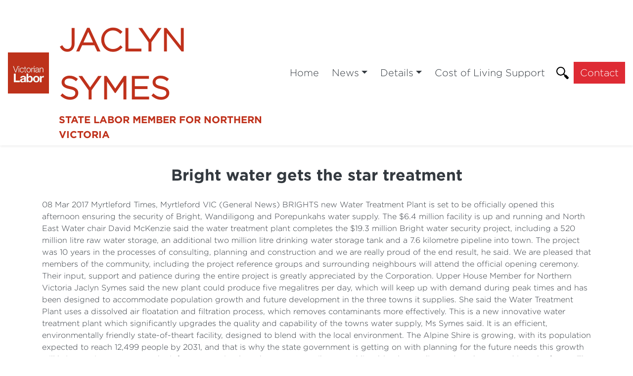

--- FILE ---
content_type: text/html; charset=utf-8
request_url: https://jaclynsymes.com.au/news-archive/media-releases-archive/bright-water-gets-the-star-treatment/
body_size: 4362
content:



<!DOCTYPE html>
<html lang="en">
<head>
    <meta http-equiv="X-UA-Compatible" content="IE=edge">
    <meta charset="utf-8">
    <meta name="viewport" content="width=device-width, initial-scale=1">


    <title>Bright water gets the star treatment</title>

    <meta name="Title" content="Bright water gets the star treatment">
    <meta name="Description" content="">

    <meta property="og:title" />
    <meta property="og:site_name" />
    <meta property="og:description">
    
    <meta property="og:type" content="website">
    <link rel="icon" href="/media/pivoorai/symes-online-mark-feb24.png?anchor=center&amp;mode=crop&amp;width=64&amp;height=64&amp;rnd=134062703400600000" type="image/x-icon" />
        <link rel="canonical" href="https://jaclynsymes.com.au/news-archive/media-releases-archive/bright-water-gets-the-star-treatment/" />

    <!-- Google tag (gtag.js) -->
<script async src="https://www.googletagmanager.com/gtag/js?id=G-RE00JM2X2H"></script>
<script>
  window.dataLayer = window.dataLayer || [];
  function gtag(){dataLayer.push(arguments);}
  gtag('js', new Date());

  gtag('config', 'G-RE00JM2X2H');
</script>

    <script src="https://code.jquery.com/jquery-3.3.1.min.js"
            integrity="sha256-FgpCb/KJQlLNfOu91ta32o/NMZxltwRo8QtmkMRdAu8="
            crossorigin="anonymous"></script>

    <script src="https://cdnjs.cloudflare.com/ajax/libs/popper.js/1.12.9/umd/popper.min.js" integrity="sha384-ApNbgh9B+Y1QKtv3Rn7W3mgPxhU9K/ScQsAP7hUibX39j7fakFPskvXusvfa0b4Q" crossorigin="anonymous"></script>
    <link href="/css/bootstrap/bootstrap.min.css" rel="stylesheet" type="text/css">
    

    <link href="/css/master.min.css?v=1.02" rel="stylesheet" type="text/css" />
    <link href="/css/hero-text.min.css" rel="stylesheet" type="text/css" />
    <link href="/css/semi-donut.min.css" rel="stylesheet" type="text/css" />
    
        <link href="/css/master-font-gotham.min.css" rel="stylesheet" type="text/css" />
            <link href="/css/master-color.min.css" rel="stylesheet" type="text/css" />
    <link href="/css/fonts.css" rel="stylesheet" type="text/css" />
    <link href="/css/RTE.css" rel="stylesheet" type="text/css" />

        <!--here is loading extra style sheet from the root-->
    <link href="/css/count-up.min.css" rel="stylesheet" type="text/css" />

    <script src="/Scripts/parallax.min.js"></script>
    <script src="/Scripts/mp.js"></script>
    <script src="https://js.stripe.com/v3/"></script>


    

    


    
                <link href="/css/news-page.min.css" rel="stylesheet" type="text/css" />
            
    <link rel="stylesheet" href="https://use.fontawesome.com/releases/v6.0.0/css/all.css" crossorigin="anonymous">
</head>
<body>
    
    
    
    

    



<link href="/css/secondary-header.min.css" rel="stylesheet" type="text/css" />



    





    
    <div class="content-wrapper fade-in default" style="background-color:">
        <div>
            
    <style>
		@media (min-width: 768px) {
			#f1_card {
				top: 0px;
				left: 0px;
			}
		}
    </style>
    <nav class="navbar navbar-expand-xl  navbar-light header">
        <div class="nav-logo-text-container">
            <div id="f1_container">
                <div id="f1_card" class="d-flex main-logo">
                    <a class="" href="/">
                        <div class="front face">
                            <img id="navbar__logo" class="header__logo" src="/media/nflbqf4b/vic-labor-logo.jpg" />
                        </div>
                    </a>
                </div>
            </div>
            <div class="text-next-logo"><p style="text-align: left;"> </p>
<p style="text-align: left;"><span style="font-family: Gotham-Bold; font-size: 64px; color: #bf311b;"><strong>JACLYN SYMES</strong></span></p>
<p style="text-align: left;"><span style="color: #bf311b;"><strong><span style="font-family: Gotham-Bold; font-size: 20px;">STATE LABOR MEMBER FOR NORTHERN VICTORIA</span></strong></span></p></div>
            <div class="burger-menu-contianer">
                <div class="burger-menu navbar-toggler"></div>
                <a onclick="toggleClasses([{ el: '.menu-icon, .navbar-collapse', className: 'is-active' },
	                                       { el: '.transparent-navbar-text', className: 'is-transparent' },
	                                       { el: '.overlay-navbar-form', className: 'is-transparent' },
										   { el: '.navbar', className: 'is-sticky' },
                                           { el: '.content-overlay', className: 'is-active' }])"
                   href="#" data-toggle="collapse" data-target="#navbarSupportedContent" aria-controls="navbarSupportedContent" aria-expanded="false" aria-label="Toggle navigation" class="menu-button">
                    <div id="burger-menu" class="menu-icon">
                        <span></span>
                        <span></span>
                        <span></span>
                    </div>
                </a>
            </div>
        </div>
        <div class="text-next-logo-mobile"><p style="text-align: left;"> </p>
<p style="text-align: left;"><span style="font-family: Gotham-Bold; font-size: 64px; color: #bf311b;"><strong>JACLYN SYMES</strong></span></p>
<p style="text-align: left;"><span style="color: #bf311b;"><strong><span style="font-family: Gotham-Bold; font-size: 20px;">STATE LABOR MEMBER FOR NORTHERN VICTORIA</span></strong></span></p></div>
        <div class="navbar-collapse">
            <ul class="navbar-nav ml-auto mt-2 mt-lg-0">
                        <li class=" mobile-nav-button">
                <a id="5Q5+LyCjpEqKmiic+SGwHg==" class="btn header__nav-item nav-header-item" href="/home/">Home</a>
        </li>
        <li class="dropdown mobile-nav-button">
                <a id="YijphfcRGEu4H8eOqg8u6A==" class="btn dropdown-toggle nav-header-item"
                   data-toggle="dropdown" aria-haspopup="true" aria-expanded="false" href="/news/">News</a>
                <div class="dropdown-menu slideIn animate" aria-labelledby="YijphfcRGEu4H8eOqg8u6A==">
                        <a style="text-align: center;" class="dropdown-item nav-header-item" href="/news/media-releases/">Media Releases</a>
                        <a style="text-align: center;" class="dropdown-item nav-header-item" href="/news/newsletters/">Newsletters</a>
                        <a style="text-align: center;" class="dropdown-item nav-header-item" href="/news/parliament/">Parliament</a>
                </div>
        </li>
        <li class="dropdown mobile-nav-button">
                <a id="4c44/J+uy0+UO5M/JQmA+Q==" class="btn dropdown-toggle nav-header-item"
                   data-toggle="dropdown" aria-haspopup="true" aria-expanded="false" href="/details/">Details</a>
                <div class="dropdown-menu slideIn animate" aria-labelledby="4c44/J+uy0+UO5M/JQmA+Q==">
                        <a style="text-align: center;" class="dropdown-item nav-header-item" href="/details/portfolios/">Portfolios</a>
                        <a style="text-align: center;" class="dropdown-item nav-header-item" href="/details/northern-victoria/">Northern Victoria</a>
                        <a style="text-align: center;" class="dropdown-item nav-header-item" href="/details/about-jaclyn/">About Jaclyn</a>
                </div>
        </li>
        <li class=" mobile-nav-button">
                <a id="AkBAzlIAVU+pDc+4upnIDQ==" class="btn header__nav-item nav-header-item" href="/cost-of-living-support/">Cost of Living Support</a>
        </li>
        <li class="mobile-nav-button header__search-wrapper">
            <div id='site-search-component'></div><script src="/Scripts/react/dist/sitesearch.js"></script>
                    <script>
                    window.MountSiteSearch({"contentId":130136}, document.getElementById('site-search-component'));
                    </script>
        </li>
        <a class="btn header__nav-item--featured nav-header-item" style="color:;" href="/contact/contact/">
            Contact
        </a>

            </ul>
        </div>
    </nav>


            
            <div class="main content-overlay">
                

<div class="basic-page">
    <div class="container">
        <h2 class="page-title" style="text-align:; color:; font-family:">Bright water gets the star treatment</h2>

                        <div class="basic-page-react-more"></div>
        <div class="basic-page-content">08 Mar 2017  Myrtleford Times, Myrtleford VIC (General News)
BRIGHTS new Water Treatment Plant is set to be officially opened this afternoon ensuring the security of Bright, Wandiligong and Porepunkahs water supply. The $6.4 million facility is up and running and North East Water chair David McKenzie said the water treatment plant completes the $19.3 million Bright water security project, including a 520 million litre raw water storage, an additional two million litre drinking water storage tank and a 7.6 kilometre pipeline into town. The project was 10 years in the processes of consulting, planning and construction and we are really proud of the end result, he said. We are pleased that members of the community, including the project reference groups and surrounding neighbours will attend the official opening ceremony. Their input, support and patience during the entire project is greatly appreciated by the Corporation. Upper House Member for Northern Victoria Jaclyn Symes said the new plant could produce five megalitres per day, which will keep up with demand during peak times and has been designed to accommodate population growth and future development in the three towns it supplies. She said the Water Treatment Plant uses a dissolved air floatation and filtration process, which removes contaminants more effectively. This is a new innovative water treatment plant which significantly upgrades the quality and capability of the towns water supply, Ms Symes said. It is an efficient, environmentally friendly state-of-theart facility, designed to blend with the local environment. The Alpine Shire is growing, with its population expected to reach 12,499 people by 2031, and that is why the state government is getting on with planning for the future needs this growth will bring, acting now to put the infrastructure in place that ensures a vibrant and liveable place to live and work now and into the future. The Victorian Government provided $2 million, through Regional Development Victoria, towards the new facility. Caption Text: BLENDING RIGHT IN: The newly built Bright Water Treatment Plant is now operational and North East Water project engineer Naomi Sheppard and operations officer Dylan Hetherington are making sure everything is running smoothly. PHOTO: Vanessa Burgess Licensed by Copyright Agency. You may only copy or communicate this work with a licence.</div>
    </div>

        
</div>

<script language="JavaScript" type="text/javascript">
    function openSocialShare(url) {
        const currentPageUrl = window.location.href;
        window.open(url + currentPageUrl);
    }
</script>
                
            </div>
        </div>
    </div>
    
    


	<div class="footer">
			<div class="footer-wrapper">
				
					<div class="text-center">
						<img class="footer__logo" src="/media/nflbqf4b/vic-labor-logo.jpg" />
					</div>

					<div class="footer__icons">
							<div class="center-align" role="group" aria-label="footer">

		<!-- DEV NOTES: Display social media links if they're available -->

					<a class="footer__icon webplatform" href="https://www.facebook.com/jaclyn.symes" target="_blank">
						<div class="footerIconWrapper">
							<i class="fab fa-facebook fa-lg   "></i>
						</div>
					</a>
					<a class="footer__icon webplatform" href="https://www.instagram.com/jaclynsymesmp/" target="_blank">
						<div class="footerIconWrapper">
							<i class="fab fa-instagram fa-lg   "></i>
						</div>
					</a>
					<a class="footer__icon webplatform" href="https://www.twitter.com/JaclynSymes" target="_blank">
						<div class="footerIconWrapper">
							<i class="fab fa-twitter fa-lg   "></i>
						</div>
					</a>

	</div>

					</div>
													<div>
						<div class="footer__nav" role="group" aria-label="Footer Navigation">

								<a class="btn footer__nav-item" href="/contact/assistance/">Assistance</a>
								<a class="btn footer__nav-item" href="/news-archive/media-releases-archive/">Media Releases - archive</a>
								<a class="btn footer__nav-item" href="/details/about-jaclyn/">About Jaclyn</a>

						</div>
					</div>
									<div class="text-center footer-address">
						<p>I acknowledge the traditional owners of the land and pay my respects to their elders past and present.</p>
						<p></p>
						<p></p>
					</div>


			</div>
				<div class="footer-authorised">
					<p class="footer-text">Authorised by Jaclyn Symes, 1/87 Sydney Street Kilmore, 3764</p>
					<a class="ml-link" href="https://ml.net.au "><img class="ml-logo" src="/img/ml-logo-new.png" /></a>
					<a class="ml-mobile-link" href="https://ml.net.au "><img class="ml-mobile-logo" src="/img/ML-Mobile-Logo-V5.1.png" /></a>
				</div>

	</div>


    
    <script src="/css/bootstrap/bootstrap.min.js"></script>
    
    
    


<script defer src="https://static.cloudflareinsights.com/beacon.min.js/vcd15cbe7772f49c399c6a5babf22c1241717689176015" integrity="sha512-ZpsOmlRQV6y907TI0dKBHq9Md29nnaEIPlkf84rnaERnq6zvWvPUqr2ft8M1aS28oN72PdrCzSjY4U6VaAw1EQ==" data-cf-beacon='{"version":"2024.11.0","token":"dda9c1617d94456f8a193d2649c50101","r":1,"server_timing":{"name":{"cfCacheStatus":true,"cfEdge":true,"cfExtPri":true,"cfL4":true,"cfOrigin":true,"cfSpeedBrain":true},"location_startswith":null}}' crossorigin="anonymous"></script>
</body>
</html>





<!-- Load Page-specific js here as needed-->


<script src="/Scripts/slideIn.js"></script>
<script src="/Scripts/navbar.js"></script>








--- FILE ---
content_type: text/css
request_url: https://jaclynsymes.com.au/css/master.min.css?v=1.02
body_size: 4397
content:
@import url(fonts.css);.offset-form-wrapper{margin:30px 0;max-width:100%;display:-ms-grid;display:grid;-ms-grid-columns:1fr 1fr;grid-template-columns:1fr 1fr;grid-column-gap:12px;}.offset-form-content{margin:10px;}.offset-form-content-wrapper{margin:10% 0;}.offset-form-image{background-position:center;background-size:cover;background-repeat:no-repeat;overflow:hidden;height:100%;min-width:100%;}.offset-form-form{margin:30px 0;z-index:100;position:relative;width:130%;}.offset-form-form-right{right:30%;}.offset-form-form-left{left:0;}@media(max-width:962px){.offset-form-image{height:500px;}.offset-form-wrapper{-ms-grid-columns:1fr;grid-template-columns:1fr;}.offset-form-form{z-index:100;max-width:100%;position:initial;margin:0;}.offset-form-form-right{right:0;}.offset-form-image-left{order:-1;}.offset-form-content-wrapper{margin:0;}}.hero-header,.hero-subtext{color:#fff;margin:0;text-shadow:rgba(0,0,0,.3) 3px 3px 10px;}.hero-header{font-size:80px;line-height:80px !important;}.hero-subtext{font-size:40px;}@media(max-width:1600px){.hero-header{font-size:60px;line-height:60px !important;}.hero-subtext{font-size:30px;}}@media(max-width:1400px){.hero-header{font-size:50px;line-height:50px !important;}.hero-subtext{font-size:20px;}}@media(max-width:968px){.hero-header{font-size:40px;line-height:40px !important;}.hero-subtext{font-size:15px;}}@media(max-width:767px){.hero-header{font-size:30px;line-height:30px !important;}.hero-subtext{font-size:15px;}}@media(max-width:599px){.hero-header{font-size:20px;line-height:1.1 !important;}.hero-subtext{font-size:15px;}}.slide-in-bottom{animation:slide-in-bottom .8s cubic-bezier(.55,.085,.68,.53) .1s both;}.slide-in-top{animation:slide-in-top .8s cubic-bezier(.55,.085,.68,.53) .1s both;}.slide-out-top{animation:slide-out-top .8s cubic-bezier(.55,.085,.68,.53) .1s both;}.fade-in{animation:fadeIn 2s;}.fade-out{animation:fadeOut 1s;}.slide-fade-top{animation:slideFadeTop 1s;}.slide-fade-right{animation:slideFadeRight 1s;}.slide-fade-bottom{animation:slideFadeBottom 1s;}.slide-fade-left{animation:slideFadeLeft 1s;}@keyframes slide-in-bottom{0%{transform:translateY(50px);opacity:0;}100%{transform:translateY(0);opacity:1;}}@keyframes slide-in-top{0%{transform:translateY(-50px);opacity:0;}100%{transform:translateY(0);opacity:1;}}@keyframes slide-out-top{0%{transform:translateY(0);opacity:1;}100%{transform:translateY(-50px);opacity:0;}}@keyframes fadeIn{0%{opacity:0;}100%{opacity:1;}}@keyframes slideFadeTop{0%{opacity:0;margin-top:-50px;}100%{opacity:1;margin-top:0;}}@keyframes slideFadeRight{0%{opacity:0;margin-right:-50px;}100%{opacity:1;margin-right:0;}}@keyframes slideFadeBottom{0%{opacity:0;margin-bottom:-50px;}100%{opacity:1;margin-bottom:0;}}@keyframes slideFadeLeft{0%{opacity:0;margin-left:-50px;}100%{opacity:1;margin-left:0;}}html,body{height:100%;}body{display:flex;flex-direction:column;}iframe{max-width:100%;}.fade-in{animation:fadeIn 2s;}.slide-fade-top{animation:slideFadeTop 1s;}.slide-fade-right{animation:slideFadeRight 1s;}.slide-fade-bottom{animation:slideFadeBottom 1s;}.slide-fade-left{animation:slideFadeLeft 1s;}@keyframes fadeIn{0%{opacity:0;}100%{opacity:1;}}@keyframes slideFadeTop{0%{opacity:0;margin-top:-50px;}100%{opacity:1;margin-top:0;}}@keyframes slideFadeRight{0%{opacity:0;margin-right:-50px;}100%{opacity:1;margin-right:0;}}@keyframes slideFadeBottom{0%{opacity:0;margin-bottom:-50px;}100%{opacity:1;margin-bottom:0;}}@keyframes slideFadeLeft{0%{opacity:0;margin-left:-50px;}100%{opacity:1;margin-left:0;}}body{display:flex;flex-direction:column;flex-grow:1;flex-basis:auto;min-height:100vh;}.opaque-background{background-color:rgba(0,0,0,.5);padding:2%;}.text-shadow{text-shadow:1px 1px black;}.form-shadow .genWrapper,.form-shadow .donForm{box-shadow:0 2px 5px rgba(0,0,0,.2);}img{max-width:100%;}.main-image-container{width:100%;overflow:hidden;}.main-logo{position:relative;}.page-title{margin-top:40px;margin-bottom:30px;text-align:center;}.btn-group{margin-right:50px;}.hero-image{width:100%;}.hero-page-content,.basic-page-content,.offset-form-content,.blogs,.full-bg-content{margin:30px auto;word-wrap:wrap;max-width:100%;}.hero-page-content p,.basic-page-content p,.offset-form-content p,.blogs p,.full-bg-content p{margin-bottom:1rem;}.news-page-content p{margin-bottom:1rem;}.share-button-wrapper{display:flex;justify-content:space-evenly;padding-top:1rem;padding-bottom:1rem;}.share-button-wrapper .share-button{border:1px solid #000;}.share-button-wrapper .share-button:hover{color:#00bfff;}.video-wrapper{text-align:center;}.rte-styling p{margin-bottom:1rem;word-break:break-word;}.rte-styling table{border:1px solid #ccc;border-collapse:collapse;margin:0;padding:0;width:100%;table-layout:fixed;}.rte-styling table caption{font-size:1.5em;margin:.5em 0 .75em;caption-side:top;text-align:center;}.rte-styling table tr{background-color:#f8f8f8;border:1px solid #ddd;padding:.35em;}.rte-styling table th,.rte-styling table td{padding:.625em;text-align:center;}.rte-styling table th{font-size:.85em;letter-spacing:.1em;text-transform:uppercase;}.rte-styling .embeditem{text-align:center;}@media screen and (max-width:600px){.rte-styling table{border:0;}.rte-styling table caption{font-size:1.3em;}.rte-styling table thead{border:none;clip:rect(0 0 0 0);height:1px;margin:-1px;overflow:hidden;padding:0;position:absolute;width:1px;}.rte-styling table tr{border-bottom:3px solid #ddd;display:block;margin-bottom:.625em;}.rte-styling table td{border-bottom:1px solid #ddd;display:block;font-size:.8em;text-align:right;}.rte-styling table td::before{content:attr(data-label) attr(data-header);float:left;font-weight:bold;text-transform:uppercase;}.rte-styling table td:last-child{border-bottom:0;}}@media(max-width:767.98px){.hero-page-content,.basic-page-content,.offset-form-content,.blogs,.full-bg-content{word-break:break-word;}.hide-on-mobile{display:none !important;}.text-next-logo-mobile.is-active{display:none;}.text-next-logo{display:none;}.full-bg-content{max-width:100%;overflow:hidden;}.mobile-margin{margin-bottom:20px;}#facebook-elements blockquote:before{top:-100px;left:0;}}@media(min-width:768px){.show-on-mobile-only{display:none !important;}.text-next-logo-mobile{display:none;}}.col-md-12{padding:0;}p{margin:0;}.center-align{display:flex;justify-content:center;align-items:center;}.standard-form-control{width:100%;}.flex-grow-container{display:flex;justify-content:center;flex:1;}.about-box{display:flex;align-items:center;justify-content:center;}.about-image{display:flex;justify-content:center;align-items:center;}.full-bg-content{margin:10% 10%;max-width:40%;}.full-background{background-size:cover;background-position:center;background-repeat:no-repeat;background-attachment:fixed;min-height:70vh;display:flex;flex:1;align-items:center;}.full-backgroundIE{background-size:cover;background-repeat:no-repeat;height:100vh;display:flex;flex-grow:1;align-items:center;}.nav-header-item{white-space:nowrap;}.mobile-nav-button{width:100%;}.burger-menu-contianer{display:none;}@media(max-width:767.98px){.burger-menu-contianer{transform:scale(.7);}}.nav-logo-text-container{display:flex;flex-direction:row;align-items:center;justify-content:flex-start;width:100%;height:auto;}img.header__logo{max-width:none;}@media(max-width:1200px){.mobile-nav-button{width:100% !important;text-align:center;border-radius:.25rem;}.burger-menu-contianer{display:block;z-index:99;}.dropdown-menu{text-align:center !important;border:none !important;}.navbar.navbar-expand-xl.navbar-light.header{display:flex;flex-direction:column;}.navbar-list,.navbar-collapse{width:100%;max-height:0;transition:max-height .2s ease-in-out;-webkit-animation:slide-out-top .2s cubic-bezier(.25,.46,.45,.94) both;animation:slide-out-top .2s cubic-bezier(.25,.46,.45,.94) both;}.navbar-list.is-active,.navbar-collapse.is-active{width:100%;height:auto;max-height:900px;transition:max-height .3s ease-in-out;-webkit-animation:slide-in-top .3s cubic-bezier(.25,.46,.45,.94) both;animation:slide-in-top .3s cubic-bezier(.25,.46,.45,.94) both;}.nav-logo-text-container{height:83px;justify-content:space-between;margin-bottom:10px;}}.header{-webkit-box-shadow:0 1px 5px 0 rgba(0,0,0,.1);-moz-box-shadow:0 1px 5px 0 rgba(0,0,0,.1);box-shadow:0 1px 5px 0 rgba(0,0,0,.1);display:flex;justify-content:space-between;align-items:center;}.header__nav{float:right;margin-top:25px;margin-bottom:21px;width:100%;}.header__nav-dropdown{z-index:9999999999;float:left;padding:5px 0;margin:2px 0 0;font-size:14px;text-align:left;background-color:#fff;border:1px solid #ccc;border:1px solid rgba(0,0,0,.15);border-radius:4px;-webkit-box-shadow:0 6px 12px rgba(0,0,0,.175);box-shadow:0 6px 12px rgba(0,0,0,.175);}.header__nav-item,.dropdown-toggle{color:#403e41;background-color:transparent;padding:6px 12px;font-size:20px;}.header__nav-item:hover,.dropdown-toggle:hover{color:#de2b34;}.header__nav-item:active,.dropdown-toggle:active{background-color:transparent;}.header__nav-item--featured{border-radius:0 !important;font-size:20px;}.header__nav-item--featured:hover{border-radius:0 !important;background:#fff !important;}.header__search-wrapper{display:flex;align-items:center;justify-content:center;margin:auto 10px;}.header__logo{height:83px;z-index:10;}.header__logo-link{position:absolute;bottom:-36px;height:100px;}.header__logo-link::before{position:absolute;content:"";left:0;background:#e53440;width:999999px;margin-left:-999998px;height:65px;}.header__nav-mobile{width:100%;padding:15px 0;margin:34px 0 0 0;}.header__nav-mobile .header__nav{text-align:center;padding:0;border-bottom:1px solid #fff;margin:0;}.header__nav-mobile .header__nav-item{background-color:#f6f5f3;}.header__nav-mobile .dropdown-toggle{background-color:#f6f5f3;}.header__nav-mobile .dropdown-item{background-color:#fff;text-align:center;}.header__nav-mobile .dropdown-menu.show{display:contents;text-align:center;}.header .mobile-toggle{margin:20px 0 0;padding:0;cursor:pointer;}.header .mobile-toggle__icon{float:right;font-size:30px;margin-right:10px;}.content-wrapper{flex:1 0 auto;max-width:100%;}.footer{margin:0;color:#fff;z-index:999;right:0;bottom:0;width:100%;flex-shrink:0;}.footer-wrapper{width:100%;display:flex;flex-direction:column;justify-content:space-evenly;align-items:center;}.footer-text{font-size:16px;}.footer__nav{margin:10px 0;text-align:center;}.footer__logo{height:50px;width:auto;margin:10px 0;}.footer__icons{margin:10px 0;text-align:center;}.footer__icon.webplatform{color:#000;background-color:#fff;border-radius:50% !important;text-decoration:none !important;margin:0 10px 0 10px;width:45px;height:45px;}.footerIconWrapper{width:100%;height:100%;align-self:center;display:flex;align-items:center;justify-content:center;transition-duration:.2s;}.footer__hr{border:1px solid #57595b;margin-bottom:20px;}.footer__nav-item{margin:0 20px;font-size:15px;color:#fff;padding:0 !important;}.footer__authorised{font-size:14px;margin:0;max-width:100%;color:#fff;}.footer-btn-volunteer{border-radius:0 !important;color:#fff;width:175px;margin:10px 0;}.footer-btn-volunteer:hover{border-radius:0 !important;color:#e53440;background-color:#fff;}.footer-address{display:flex;flex-direction:column;margin:10px 0;}.footer-address>p{margin:0;}.footer-authorised{position:relative;bottom:0;background-color:#3270ab;display:flex;justify-content:space-around;align-items:center;height:120px;text-align:center;width:100%;margin:0;display:flex;flex-direction:row;}.ml-mobile-logo{display:none;height:70px;}.ml-mobile-link{display:none;}@media only screen and (max-width:500px){.footer-authorised{flex-direction:column;justify-content:center;height:95px;}.ml-link{display:none;}.ml-mobile-logo,.ml-mobile-link{display:inline-flex;}}.buttons-top-wrapper{text-align:right;padding-right:100px;}.btn-primary{border:none;}.shadow-drop-center:hover{-webkit-animation:shadow-drop-center .4s cubic-bezier(.25,.46,.45,.94) both;animation:shadow-drop-center .4s cubic-bezier(.25,.46,.45,.94) both;}@-webkit-keyframes shadow-drop-center{0%{box-shadow:0 0 0 0 transparent;}100%{box-shadow:0 0 20px 0 rgba(0,0,0,.35);}}@keyframes shadow-drop-center{0%{box-shadow:0 0 0 0 transparent;}100%{box-shadow:0 0 20px 0 rgba(0,0,0,.35);}}[border-radius$="1"] img{border-radius:50%;}.about-container .col-md-4{padding:15px;}.about-container .col-md-4-flex{display:flex;justify-content:center;align-items:center;}.about-container .col-md-6{padding:15px;margin:0;display:flex;flex-direction:column;justify-content:center;}.about-container .image-wrapper{padding:0 !important;margin-right:15px;}.about-container .image-wrapper img{border-radius:50%;}#wexin-qr .modal-header{text-align:center;}#wexin-qr .modal-header .modal-title{color:#343233;font-weight:bold;padding-left:12%;}#wexin-qr .modal-header .close{max-width:43px;}.form-control.last-field.col-md-12{padding-left:12px;}.grid-section .container-fluid>.row{margin-top:50px;}#facebook-elements,#campaign-elements{margin-top:50px;}#facebook-elements blockquote:before{display:block;content:"“";font-size:10rem;position:absolute;left:-60px;top:-80px;color:#760000;font-style:italic;}#facebook-elements a{color:#760000;}#facebook-elements a:hover{color:#5a0000;text-decoration:none;}#facebook-elements{background:#de2b34;}#facebook-elements #latest-post{padding:67px 0 0;}#facebook-elements blockquote p{font-size:2rem;color:#e6e6e6;font-weight:900;font-style:italic;}.blockquote-footer{color:#760000;}.navbar-nav{text-align:right;}.navbar-navIE{display:-ms-flexbox;width:100%;list-style:none;}.ml-logo{width:auto;height:65px;}.text-next-logo{padding-left:20px;}.text-next-logo p{margin-bottom:0;}.circular{text-align:center;}.circular img{border-radius:50%;}.about-button{text-decoration:none;color:inherit;}.about-button a:link,.about-button a:visited,.about-button a:hover,.about-button a:focus,.about-button a:active{text-decoration:none;color:inherit;}@media(max-width:450px){.footer-text{font-size:10px;}.ml-mobile-logo{height:60px;}}.pagination>.disabled{cursor:not-allowed;visibility:hidden;opacity:0;}@media(max-width:768px){.donate-redirect-title{text-align:center;}}@media(max-width:450px){.footer-text{font-size:10px;}.ml-logo{height:75px;}}.pagination>.disabled{cursor:not-allowed;visibility:hidden;opacity:0;}@media(max-width:768px){.donate-redirect-title{text-align:center;}}@media(max-width:450px){.footer-text{font-size:10px;}.ml-logo{height:75px;}}.pagination>.disabled{cursor:not-allowed;visibility:hidden;opacity:0;}.navbar-light .navbar-toggler{border:none;}.umb-paginate{margin-top:20px;margin-bottom:20px;}.umb-paginate .next a,.umb-paginate .previous a{visibility:visible;opacity:1;transition:visibility .8s linear;font-weight:bolder;background-color:#346aa9;color:#fff;margin:0;}.umb-paginate .next{margin-left:20px;}.umb-paginate .previous{margin-right:20px;}.umb-paginate ul{list-style:none;padding:0;margin:0;}.umb-paginate ul li{display:flex;}.umb-paginate ul li a{color:#555454;padding:5px 10px;border-right:0;font-weight:bolder;margin:0 2px;}.umb-paginate ul li.previous,.umb-paginate ul li.next{animation:fadein .5s;}.umb-paginate ul li.active a{border-bottom:2px solid #346aa9;color:#346aa9;font-weight:bolder;}.umb-paginate ul li:first-child a,.umb-paginate ul li:nth-child(2).active a{-webkit-animation:leftBoarderRadiusAnimation .3s linear forwards;animation:leftBoarderRadiusAnimation .3s linear forwards;}.umb-paginate ul li:last-child a,.umb-paginate ul li:nth-last-child(2).active a{-webkit-animation:rightBoarderAnimation .3s linear forwards;animation:rightBoarderAnimation .3s linear forwards;}@media only screen and (max-width:768px){.basic-page .genForm{margin-bottom:20px;}}@keyframes leftBoarderRadiusAnimation{from{border-radius:0;}to{border-radius:0;}}@keyframes rightBoarderAnimation{from{border-radius:0;}to{border-radius:0;}}@media(max-width:321px){.navbar-toggler{margin-top:10px;}}@media(max-width:600px){.text-next-logo p span{font-size:18px !important;line-height:18px !important;}}.last-row{margin-bottom:-.6rem;}.last-sec .donate-redirect-wrapper{margin-bottom:-3.2rem;}.no-margin-top .my-4.container{margin-top:0 !important;}.no-margin-top .my-4.container .row{margin-top:0 !important;}.no-margin-bottom .my-4.container{margin-bottom:0 !important;}[logo$="1"] img{height:100px;width:auto;margin:0 auto;display:flex;}[align-self-center$="1"]{align-self:center;}[slide-in$="1"]{transform:translateX(-1000px);opacity:0;}[slide-in-from-right$="1"]{transform:translateX(1000px);opacity:0;}.slide-in-visible{transition:all 1s ease-in-out;transform:translateX(0);opacity:1;}[slide-in-bottom$="1"]{opacity:0;}[slideinbottomonebyone$="1"]{opacity:0;}[slide-in-top$="1"]{opacity:0;}[slideintoponebyone$="1"]{opacity:0;}.slideInBottomOneByOne:first-child{animation:slide-in-bottom .8s cubic-bezier(.55,.085,.68,.53) .1s both;}.slideInBottomOneByOne:nth-child(2){animation:slide-in-bottom .8s cubic-bezier(.55,.085,.68,.53) .2s both;}.slideInBottomOneByOne:nth-child(3){animation:slide-in-bottom .8s cubic-bezier(.55,.085,.68,.53) .3s both;}.slideInBottomOneByOne:nth-child(4){animation:slide-in-bottom .8s cubic-bezier(.55,.085,.68,.53) .4s both;}.slideInBottomOneByOne:nth-child(5){animation:slide-in-bottom .8s cubic-bezier(.55,.085,.68,.53) .5s both;}.slideInBottomOneByOne:nth-child(6){animation:slide-in-bottom .8s cubic-bezier(.55,.085,.68,.53) .6s both;}.slideInTopOneByOne:first-child{animation:slide-in-top .8s cubic-bezier(.55,.085,.68,.53) .1s both;}.slideInTopOneByOne:nth-child(2){animation:slide-in-top .8s cubic-bezier(.55,.085,.68,.53) .2s both;}.slideInTopOneByOne:nth-child(3){animation:slide-in-top .8s cubic-bezier(.55,.085,.68,.53) .2s both;}.slideInTopOneByOne:nth-child(4){animation:slide-in-top .8s cubic-bezier(.55,.085,.68,.53) .2s both;}.slideInTopOneByOne:nth-child(5){animation:slide-in-top .8s cubic-bezier(.55,.085,.68,.53) .2s both;}.slideInTopOneByOne:nth-child(6){animation:slide-in-top .8s cubic-bezier(.55,.085,.68,.53) .2s both;}.combine-chart{text-align:-webkit-center;}.navbar-light{z-index:99;}[logo-grey-mask$="1"]{-webkit-filter:grayscale(100%);filter:gray;-webkit-transition:all .6s ease;-moz-transition:all .6s ease;-o-transition:all .6s ease;filter:grayscale(100%);transition:all .6s ease;}[logo-grey-mask$="1"]:active,[logo-grey-mask$="1"]:hover{filter:none;transition:all .6s ease;}@media(max-width:1366px){[slide-in$="1"]{transform:none;opacity:1;}[slide-in-from-right$="1"]{transform:none;opacity:1;}}.internet-explorer-message{background-color:#e2c35a;padding:0 3%;text-align:center;font-size:20px;line-height:50px;font-weight:bolder;color:#215c8d;word-wrap:break-word;white-space:-moz-pre-wrap;white-space:pre-wrap;}.header__nav-item--featured:hover{background:#fff;}.footer-authorised{background-color:#3270ab;}.red-fox-footer.no-glowing a{position:relative;text-decoration:none;transition:all .3s ease-in-out 0s;}.red-fox-footer.no-glowing a:before{content:"";position:absolute;width:100%;height:2px;bottom:0;left:0;background-color:#fff;visibility:hidden;-webkit-transform:scaleX(0);transform:scaleX(0);-webkit-transition:all .3s ease-in-out 0s;transition:all .3s ease-in-out 0s;}.red-fox-footer.no-glowing a:hover:before{visibility:visible;-webkit-transform:scaleX(1);transform:scaleX(1);}.red-fox-footer.no-glowing a:link,.red-fox-footer.no-glowing a:visited,.red-fox-footer.no-glowing a:hover,.red-fox-footer.no-glowing a:active{text-decoration:none !important;}.red-fox-footer.glowing a{position:relative;text-decoration:none;transition:all .3s ease-in-out 0s;}.red-fox-footer.glowing a:link,.red-fox-footer.glowing a:visited,.red-fox-footer.glowing a:hover,.red-fox-footer.glowing a:active{text-decoration:none !important;}.red-fox-footer.glowing a:hover,.red-fox-footer.glowing a:active{color:#fff;text-shadow:0 0 2px #fff,0 0 10px #fff,0 0 20px #ee2937,0 0 30px #ee2937,0 0 40px #ee2937,0 0 50px #ee2937;animation:blink 1.5s infinite alternate;}.menucontainer{display:flex;align-items:center;justify-content:center;background-color:#ededed;min-height:100vh;}.menu-icon{width:60px;height:45px;position:relative;margin:50px auto;-webkit-transform:rotate(0deg);-moz-transform:rotate(0deg);-o-transform:rotate(0deg);transform:rotate(0deg);-webkit-transition:.5s ease-in-out;-moz-transition:.5s ease-in-out;-o-transition:.5s ease-in-out;transition:.5s ease-in-out;cursor:pointer;}.menu-icon span{display:block;position:absolute;height:9px;width:100%;border-radius:9px;opacity:1;left:0;-webkit-transform:rotate(0deg);-moz-transform:rotate(0deg);-o-transform:rotate(0deg);transform:rotate(0deg);-webkit-transition:.25s ease-in-out;-moz-transition:.25s ease-in-out;-o-transition:.25s ease-in-out;transition:.25s ease-in-out;}.menu-icon span:nth-child(1){top:0;-webkit-transform-origin:left center;-moz-transform-origin:left center;-o-transform-origin:left center;transform-origin:left center;}.menu-icon span:nth-child(2){top:18px;-webkit-transform-origin:left center;-moz-transform-origin:left center;-o-transform-origin:left center;transform-origin:left center;}.menu-icon span:nth-child(3){top:36px;-webkit-transform-origin:left center;-moz-transform-origin:left center;-o-transform-origin:left center;transform-origin:left center;}.menu-icon.is-active span:nth-child(1){-webkit-transform:rotate(45deg);-moz-transform:rotate(45deg);-o-transform:rotate(45deg);transform:rotate(45deg);top:-3px;left:8px;}.menu-icon.is-active span:nth-child(2){width:0%;opacity:0;}.menu-icon.is-active span:nth-child(3){-webkit-transform:rotate(-45deg);-moz-transform:rotate(-45deg);-o-transform:rotate(-45deg);transform:rotate(-45deg);top:39px;left:8px;}.navbar-collapse{max-height:0;}@media(max-width:1199px){.navbar-collapse{pointer-events:none;}}.navbar-collapse.is-active{pointer-events:auto;}.navbar.sticky{width:100%;position:fixed;}.main.sticky-navbar{padding-top:100px;}@media screen and (min-width:1201px){.dropdown-menu.slideIn.animate{left:auto;right:2px;}}@keyframes blink{0%{}100%{text-shadow:0 0 2px #fff,0 0 10px #fff,0 0 20px #fff,0 0 40px #fff,0 0 70px #fff,0 0 80px #fff;}}